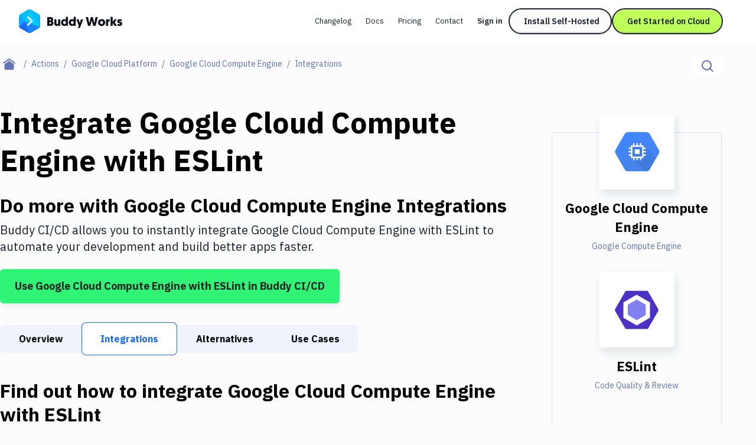

--- FILE ---
content_type: application/javascript; charset=UTF-8
request_url: https://buddy.works/_next/static/XZ7xCESZWoM5IjVjhIauu/_buildManifest.js
body_size: 2986
content:
self.__BUILD_MANIFEST=function(s,c,a,t,e,i,n,r,d,o,u,b,p,g,h,k,f,j,l,v,m,y,w,_,I,B,F,A,D,E,L,M,N,S,T,U,C,x,P,q,z,G,H,J){return{__rewrites:{afterFiles:[],beforeFiles:[],fallback:[]},"/":[_,M,i,n,o,I,F,A,N,D,"static/chunks/pages/index-cfa1a517c1330468.js"],"/_error":[s,"static/chunks/pages/_error-641d6d5dc205e6d4.js"],"/about":[i,F,"static/chunks/pages/about-3e41ddc170c59c78.js"],"/actions":[s,k,"static/chunks/pages/actions-09e61bf778783dc5.js"],"/actions/alternatives":[s,k,"static/chunks/pages/actions/alternatives-f3b491c75eecdf9a.js"],"/actions/use-cases":[s,k,"static/chunks/pages/actions/use-cases-2a596e09de0fec12.js"],"/actions/[id]":[s,c,f,k,v,_,a,t,m,S,T,"static/chunks/pages/actions/[id]-099df1c7edb6313b.js"],"/actions/[id]/alternatives":[s,c,f,k,a,t,m,e,"static/chunks/pages/actions/[id]/alternatives-acda08d8427394b3.js"],"/actions/[id]/integrations":[s,c,f,k,_,a,t,m,S,u,"static/chunks/pages/actions/[id]/integrations-41d15d41891af108.js"],"/actions/[id]/integrations/[integrationId]":[s,c,f,k,a,t,m,e,"static/chunks/pages/actions/[id]/integrations/[integrationId]-3315467f712bf42f.js"],"/actions/[id]/tutorials":[s,c,f,k,a,t,m,e,"static/chunks/pages/actions/[id]/tutorials-c88b4c629615a699.js"],"/actions/[id]/use-cases":[s,c,f,k,a,t,m,e,"static/chunks/pages/actions/[id]/use-cases-18e449fb03406503.js"],"/actions/[id]/use-cases/[caseId]":[s,c,f,k,a,t,m,e,"static/chunks/pages/actions/[id]/use-cases/[caseId]-3d8fc1b37b5a216c.js"],"/blog":[s,l,n,U,"static/chunks/pages/blog-337090e8d12ce1ad.js"],"/blog/changelog":[c,l,v,a,n,g,E,C,e,"static/chunks/pages/blog/changelog-5e4e99a7279d0b8e.js"],"/blog/changelog/[title]":[c,l,v,a,n,g,E,C,e,"static/chunks/pages/blog/changelog/[title]-8b99f207656f1da9.js"],"/blog/[title]":[s,c,l,a,n,g,U,e,"static/chunks/pages/blog/[title]-a8a7aa06df1086bd.js"],"/ci-cd-devops-trends":[s,n,"static/chunks/pages/ci-cd-devops-trends-b0aebf9fc6645d55.js"],"/compare":[s,b,"static/chunks/pages/compare-0552ceafe4c4b976.js"],"/compare/circleci-alternative":[s,c,a,t,i,r,d,o,b,h,j,u,"static/chunks/pages/compare/circleci-alternative-63cada77e02b771e.js"],"/compare/circleci-vs-gitlab-ci":[s,c,a,t,i,r,d,o,b,h,j,u,"static/chunks/pages/compare/circleci-vs-gitlab-ci-ba2b70c2066d991c.js"],"/compare/gitlab-ci-alternative":[s,c,a,t,i,r,d,o,b,h,j,u,"static/chunks/pages/compare/gitlab-ci-alternative-b108d65a39a2f06b.js"],"/compare/gitlab-ci-vs-jenkins":[s,c,a,t,i,r,d,o,b,h,j,u,"static/chunks/pages/compare/gitlab-ci-vs-jenkins-5b5d047a6730e07a.js"],"/compare/gitlab-ci-vs-travis":[s,c,a,t,i,r,d,o,b,h,j,u,"static/chunks/pages/compare/gitlab-ci-vs-travis-3a63da4a910f1276.js"],"/compare/jenkins-alternative":[s,c,a,t,i,r,d,o,b,h,j,u,"static/chunks/pages/compare/jenkins-alternative-f51bdf6d83a35714.js"],"/compare/jenkins-vs-circleci":[s,c,a,t,i,r,d,o,b,h,j,u,"static/chunks/pages/compare/jenkins-vs-circleci-132d701bf099719a.js"],"/compare/travis-ci-alternative":[s,c,a,t,i,r,d,o,b,h,j,u,"static/chunks/pages/compare/travis-ci-alternative-2a0a4b4b8c9c5bf0.js"],"/compare/travis-ci-vs-circleci":[s,c,a,t,i,r,d,o,b,h,j,u,"static/chunks/pages/compare/travis-ci-vs-circleci-b378706ea333096f.js"],"/contact":["static/chunks/pages/contact-bbf58386f5c0494b.js"],"/customer-stories":[s,c,a,t,r,o,B,u,"static/chunks/pages/customer-stories-d4157055ee5d5948.js"],"/customer-stories/acto":[s,c,a,t,B,e,"static/chunks/pages/customer-stories/acto-6cc09a11cbc9bc60.js"],"/customer-stories/docplanner":[s,c,a,t,B,e,"static/chunks/pages/customer-stories/docplanner-91f0b6500d6a2e76.js"],"/customer-stories/rewind":[s,c,a,t,B,e,"static/chunks/pages/customer-stories/rewind-bd276ebc1e656255.js"],"/customers":[n,A,"static/chunks/pages/customers-4056daa6cbf29f1d.js"],"/disclosure-policy":[w,"static/chunks/pages/disclosure-policy-52d664f45d72255a.js"],"/docs":[x,s,c,P,a,p,g,q,e,"static/chunks/pages/docs-824959f4b54a17ef.js"],"/docs/[...id]":[x,s,c,l,P,a,p,g,q,e,"static/chunks/pages/docs/[...id]-c2c4743fb6874b9b.js"],"/enterprise":[s,i,r,o,D,"static/chunks/pages/enterprise-8cdb28f223a1da84.js"],"/enterprise-license":[w,"static/chunks/pages/enterprise-license-0449ca94443c8c43.js"],"/gdpr":[w,"static/chunks/pages/gdpr-119835304b657e87.js"],"/guides":[s,n,p,L,"static/chunks/pages/guides-341400932787b1a4.js"],"/guides/[id]":[s,c,l,a,n,p,g,L,z,e,"static/chunks/pages/guides/[id]-3d14e2c450dac54d.js"],"/guides/[id]/[tagId]":[s,n,p,L,"static/chunks/pages/guides/[id]/[tagId]-c4c060d59ac99f67.js"],"/hoodie-giveaway":[s,c,v,a,t,e,"static/chunks/pages/hoodie-giveaway-4e6ff9d8794dc3b5.js"],"/ios":[s,c,a,t,d,e,"static/chunks/pages/ios-df60b09a1b6b9471.js"],"/ncbr":[s,"static/chunks/pages/ncbr-399cb9f67779d7f3.js"],"/nodejs":[s,c,a,t,i,r,d,G,e,"static/chunks/pages/nodejs-1354a8c80a6158dc.js"],"/php":[s,c,a,t,i,r,d,e,"static/chunks/pages/php-a93863d97bc84ce6.js"],"/pricing":[c,a,n,g,I,H,u,"static/chunks/pages/pricing-92cc91353e75e0ea.js"],"/privacy-policy":[w,"static/chunks/pages/privacy-policy-4b935efc862a53f6.js"],"/product-page":[n,"static/chunks/pages/product-page-5742c97677091a47.js"],"/react":[s,c,a,t,i,r,d,e,"static/chunks/pages/react-35a9e50356439225.js"],"/review":[s,v,"static/chunks/pages/review-dc579f44bef3fb61.js"],"/search":[s,f,"static/chunks/pages/search-0fedc7c6159400ad.js"],"/security":["static/chunks/pages/security-4f572f15fb39c9e7.js"],"/security-enterprise":[w,"static/chunks/pages/security-enterprise-a6c9cb2fe8d933a5.js"],"/self-hosted":[c,a,g,I,H,T,"static/chunks/pages/self-hosted-42200e1bfd396a45.js"],"/share-your-knowledge":[s,c,v,a,t,e,"static/chunks/pages/share-your-knowledge-b7acd1dfe99d0111.js"],"/shopify":[s,c,a,t,i,r,d,e,"static/chunks/pages/shopify-a3f1b9173c866ffb.js"],"/terms-of-service":[w,"static/chunks/pages/terms-of-service-76a07566f7f76cdd.js"],"/tutorials":[s,n,p,y,"static/chunks/pages/tutorials-91a6b4fb2379cf3e.js"],"/tutorials/author/[id]":[s,c,a,n,p,g,y,e,"static/chunks/pages/tutorials/author/[id]-cb10b3cb25094ca8.js"],"/tutorials/author/[id]/[page]":[s,c,a,n,p,g,y,e,"static/chunks/pages/tutorials/author/[id]/[page]-8070cfda9e095e79.js"],"/tutorials/tag/[id]":[s,n,p,y,"static/chunks/pages/tutorials/tag/[id]-7ae4cd64381d54fc.js"],"/tutorials/tag/[id]/[page]":[s,n,p,y,"static/chunks/pages/tutorials/tag/[id]/[page]-b8e02ffdf3984e01.js"],"/tutorials/[id]":[s,c,l,a,n,p,g,y,z,e,"static/chunks/pages/tutorials/[id]-4e26ec12e8199048.js"],"/tutorials/[id]/[page]":[s,n,p,y,"static/chunks/pages/tutorials/[id]/[page]-1c485817de22c902.js"],"/unsubscribe":[s,c,a,t,e,"static/chunks/pages/unsubscribe-be00ed3b4aa1b412.js"],"/unsubscribed":[s,"static/chunks/pages/unsubscribed-43009d9d537d5323.js"],"/vs/beanstalkapp":[s,c,a,t,i,r,d,o,b,h,u,"static/chunks/pages/vs/beanstalkapp-af32e2f9bc4e5a7d.js"],"/vs/deploybot":[s,c,a,t,i,r,d,o,b,h,j,u,"static/chunks/pages/vs/deploybot-c9bd5dce0de9666b.js"],"/vue":[s,c,a,t,i,r,d,G,e,"static/chunks/pages/vue-137907a86cb2e933.js"],"/webinars":[s,f,J,"static/chunks/pages/webinars-e4f5f8a59897ed75.js"],"/webinars/[id]":[s,c,f,l,v,"static/chunks/22644-9873b30ef1dfc0b9.js",a,t,E,J,"static/css/a05054d920189d73.css","static/chunks/pages/webinars/[id]-3a2f71dfdbef5daa.js"],"/with":["static/chunks/pages/with-8ee52d6cd67dccfa.js"],"/wordpress":[s,c,a,t,e,"static/chunks/pages/wordpress-277773ab8ecda195.js"],"/[action]":[_,M,i,n,o,I,F,A,N,D,"static/chunks/pages/[action]-f88905e9618f7988.js"],sortedPages:["/","/_app","/_error","/about","/actions","/actions/alternatives","/actions/use-cases","/actions/[id]","/actions/[id]/alternatives","/actions/[id]/integrations","/actions/[id]/integrations/[integrationId]","/actions/[id]/tutorials","/actions/[id]/use-cases","/actions/[id]/use-cases/[caseId]","/blog","/blog/changelog","/blog/changelog/[title]","/blog/[title]","/ci-cd-devops-trends","/compare","/compare/circleci-alternative","/compare/circleci-vs-gitlab-ci","/compare/gitlab-ci-alternative","/compare/gitlab-ci-vs-jenkins","/compare/gitlab-ci-vs-travis","/compare/jenkins-alternative","/compare/jenkins-vs-circleci","/compare/travis-ci-alternative","/compare/travis-ci-vs-circleci","/contact","/customer-stories","/customer-stories/acto","/customer-stories/docplanner","/customer-stories/rewind","/customers","/disclosure-policy","/docs","/docs/[...id]","/enterprise","/enterprise-license","/gdpr","/guides","/guides/[id]","/guides/[id]/[tagId]","/hoodie-giveaway","/ios","/ncbr","/nodejs","/php","/pricing","/privacy-policy","/product-page","/react","/review","/search","/security","/security-enterprise","/self-hosted","/share-your-knowledge","/shopify","/terms-of-service","/tutorials","/tutorials/author/[id]","/tutorials/author/[id]/[page]","/tutorials/tag/[id]","/tutorials/tag/[id]/[page]","/tutorials/[id]","/tutorials/[id]/[page]","/unsubscribe","/unsubscribed","/vs/beanstalkapp","/vs/deploybot","/vue","/webinars","/webinars/[id]","/with","/wordpress","/[action]"]}}("static/chunks/98388-f7c01e1926c25639.js","static/chunks/3773-bfbc18f9e29bd09a.js","static/chunks/77957-61838b3ec143b5b9.js","static/chunks/88601-f7544bf0e36c02e4.js","static/css/c6e63bcc62c9a7c3.css","static/chunks/62720-340faf9560608bd2.js","static/chunks/60990-690367ca7b3a6c55.js","static/chunks/73979-c616ba73e13c0b89.js","static/chunks/95734-0ad5b6f07740f5a4.js","static/chunks/17444-e210474120eb19bf.js","static/css/7eb68afb3ee68261.css","static/chunks/35065-3a9d38e817a0fcf3.js","static/chunks/17793-4c55e20c4e21e3a4.js","static/chunks/16318-935d08b60c223979.js","static/chunks/67424-67f786e14c51c5d2.js","static/chunks/80708-5d7bb03261cf4b16.js","static/chunks/25935-a23e8df154ba8863.js","static/chunks/75756-66b22e4ae8812db1.js","static/chunks/88624-b25429e5bc59a7cc.js","static/chunks/80044-883aa9fed20419e6.js","static/chunks/90836-6ac7affffd7ff521.js","static/chunks/79024-be055cd72dde6c9a.js","static/chunks/41790-a62bb262f1c31104.js","static/chunks/40598-203b42701d3c1d98.js","static/chunks/44777-50bf1c89b9431924.js","static/chunks/87355-33163df0e7d657e4.js","static/chunks/9294-14f2a7dd0893bf66.js","static/chunks/12740-0274dcaac3d7dc08.js","static/css/4df78f2cd73d6b26.css","static/chunks/58757-f8aa91e52c343e9d.js","static/chunks/72448-7ebe64a122812b38.js","static/chunks/24798-06db400388719e52.js","static/chunks/27496-9ca73f244a3980e3.js","static/chunks/81091-44fd8f8fbf21a975.js","static/css/d9e00d914188e54d.css","static/chunks/91507-2c2040748c309872.js","static/chunks/83842-1b4c0867dd494d4f.js","static/chunks/5c0b189e-516ff60fb32d4e65.js","static/chunks/3149-18c1a3de5121df2e.js","static/chunks/52369-fce1906f9d1ae928.js","static/chunks/27548-188ff58f719b298f.js","static/chunks/502-738267b8482f0240.js","static/chunks/97812-ef0b26d0010aa0f8.js","static/chunks/95315-5289a52d860d4aa5.js"),self.__BUILD_MANIFEST_CB&&self.__BUILD_MANIFEST_CB();

--- FILE ---
content_type: image/svg+xml
request_url: https://buddy.works/actions/static/images/actions/eslint/eslint.svg
body_size: 802
content:
<?xml version="1.0" encoding="UTF-8"?>
<svg width="48px" height="48px" viewBox="0 0 52 52" version="1.1" xmlns="http://www.w3.org/2000/svg" xmlns:xlink="http://www.w3.org/1999/xlink">
    <title>Icons/ActionsServices/eslint</title>
    <g id="Icons/ActionsServices/eslint" stroke="none" stroke-width="1" fill="none" fill-rule="evenodd" transform="translate(2 2)">
        <g id="eslint" transform="translate(0.000000, 3.000000)" fill-rule="nonzero">
            <path d="M14.6183614,15.106566 L23.7252945,9.84871862 C23.9531934,9.71709379 24.2341185,9.71709379 24.4620174,9.84871862 L33.5691386,15.106566 C33.7968495,15.2381908 33.9375,15.4813206 33.9375,15.7445702 L33.9375,26.2602649 C33.9375,26.5233266 33.7968495,26.7666444 33.5691386,26.8984573 L24.4620174,32.1563046 C24.2341185,32.2879294 23.9531934,32.2879294 23.7252945,32.1563046 L14.6183614,26.8984573 C14.3904625,26.7668325 14.25,26.5235145 14.25,26.2602649 L14.25,15.7445702 C14.25,15.4813206 14.3906505,15.2381908 14.6183614,15.106566" id="Path" fill="#8080F2"></path>
            <path d="M47.7031313,20.1406118 L36.8105889,1.19058824 C36.4149208,0.505411764 35.6840079,0 34.8928599,0 L13.1073988,0 C12.3160627,0 11.5849615,0.505411764 11.1892934,1.19058824 L0.296751051,20.0988234 C-0.0989170166,20.7841882 -0.0989170166,21.6491295 0.296751051,22.3344941 L11.1892934,41.1292236 C11.5849615,41.8143999 12.3160627,42.1647058 13.1073988,42.1647058 L34.8926717,42.1647058 C35.6838197,42.1647058 36.4149208,41.8249412 36.8104007,41.1395766 L47.702943,22.3141646 C48.0989876,21.6291765 48.0989876,20.8257883 47.7031313,20.1406118 L47.7031313,20.1406118 Z M38.6835182,29.2530823 C38.6835182,29.5316706 38.5158017,29.7893647 38.2742972,29.9288471 L24.3995621,37.9339294 C24.1582461,38.0732235 23.8559421,38.0732235 23.614626,37.9339294 L9.72916153,29.9288471 C9.48784541,29.7893647 9.31899943,29.5318588 9.31899943,29.2530823 L9.31899943,13.2427294 C9.31899943,12.963953 9.48539837,12.7064471 9.72690272,12.5669647 L23.6010731,4.56188235 C23.8423892,4.42239999 24.1443167,4.42239999 24.3856328,4.56188235 L38.2720384,12.5669647 C38.5135429,12.7064471 38.6835182,12.963953 38.6835182,13.2427294 L38.6835182,29.2530823 L38.6835182,29.2530823 Z" id="Shape" fill="#4B32C3"></path>
        </g>
        <rect id="Rectangle" x="0" y="0" width="48" height="48"></rect>
    </g>
</svg>


--- FILE ---
content_type: image/svg+xml
request_url: https://buddy.works/actions/static/images/actions/compute-engine/compute-engine.svg
body_size: 1128
content:
<svg width="48" height="48" viewBox="0 0 48 48" fill="none" xmlns="http://www.w3.org/2000/svg">
<path d="M11.7703 41.9815L2.54161 26.0186C1.81946 24.7695 1.81946 23.2305 2.54161 21.9814L11.7703 6.01857C12.4924 4.76947 13.827 4 15.2713 4H33.7287C35.173 4 36.5076 4.76947 37.2297 6.01857L46.4584 21.9814C47.1805 23.2305 47.1805 24.7695 46.4584 26.0186L37.2297 41.9814C36.5076 43.2305 35.173 44 33.7287 44H15.2713C13.827 44 12.4925 43.2306 11.7703 41.9815Z" fill="url(#paint0_linear_4_2261)"/>
<path opacity="0.07" d="M43.7465 30.7109L28.5906 15.4094L27.4993 17.7683L25.1263 15.3984L24.0277 17.7463L21.6822 15.404L21.1053 18.2436L19.0179 18.6021L18.5848 20.4562L15.8838 21.1005L18.3038 23.5173L15.9095 24.5822L18.3038 26.9733L15.8942 28.0009L32.3058 44L34.1689 43.9936C35.1978 43.99 36.4467 43.2734 36.9625 42.3857L43.7465 30.7109Z" fill="black"/>
<path d="M26.5498 21.5759L22.5391 21.5763C22.3042 21.5763 22.1118 21.7682 22.1118 22.0023L22.1123 26.007C22.1123 26.2411 22.3046 26.4337 22.539 26.4337H26.5492C26.7841 26.4337 26.9764 26.2411 26.9764 26.007V22.0023C26.9764 21.7682 26.7845 21.5759 26.5498 21.5759Z" fill="white"/>
<path d="M32.8986 21.2532C33.1093 21.2532 33.2816 21.0805 33.2816 20.8707V20.2469C33.2816 20.0371 33.1093 19.8644 32.8986 19.8644H30.9477V18.0433C30.9477 17.8094 30.755 17.6171 30.521 17.6171H28.6899L28.6903 15.6614C28.6903 15.4523 28.518 15.2794 28.3073 15.2794L27.6824 15.2798C27.4717 15.2798 27.2994 15.4523 27.2994 15.662L27.2999 17.6171H25.2397V15.6614C25.2397 15.4522 25.0674 15.2793 24.8571 15.2793L24.2318 15.2797C24.0211 15.2797 23.8488 15.4522 23.8488 15.662L23.8493 17.617L21.7891 17.6172V15.6613C21.7891 15.4522 21.6168 15.2793 21.4065 15.2793L20.7814 15.2797C20.5711 15.2797 20.3984 15.4522 20.3984 15.6619L20.3989 17.6172H18.5682C18.3334 17.6172 18.141 17.8093 18.141 18.0432V19.8643H16.1902C15.9803 19.8643 15.8076 20.0369 15.8076 20.2466L15.808 20.8711C15.808 21.0811 15.9803 21.2531 16.1906 21.2531H18.141L18.1414 23.3107L16.1902 23.3103C15.9803 23.3103 15.8076 23.4825 15.8076 23.6925L15.808 24.3163C15.808 24.527 15.9803 24.6988 16.1906 24.6988H18.1414V26.7564L16.1902 26.756C15.9803 26.756 15.8076 26.9285 15.8076 27.1382L15.808 27.762C15.808 27.9727 15.9803 28.1445 16.1906 28.1445H18.1414V29.9664C18.1414 30.2002 18.3338 30.3925 18.5682 30.3925H20.3988V32.3471C20.3988 32.5578 20.5715 32.7296 20.7818 32.7296H21.4061C21.6163 32.7296 21.7886 32.5578 21.7886 32.3471L21.789 30.3925H23.8488L23.8492 32.3471C23.8492 32.5578 24.0215 32.7296 24.2321 32.7296H24.8567C25.0669 32.7296 25.2392 32.5578 25.2392 32.3471L25.2396 30.3925H27.2994L27.2998 32.3471C27.2998 32.5578 27.4721 32.7296 27.6828 32.7296H28.3068C28.5175 32.7296 28.6898 32.5578 28.6898 32.3471L28.6902 30.3925H30.5205C30.7549 30.3925 30.9472 30.2002 30.9472 29.9664L30.9477 28.1445L32.8985 28.1441C33.1092 28.1441 33.2815 27.9725 33.2815 27.7621V27.1389C33.2815 26.9285 33.1093 26.7564 32.8985 26.7564H30.9477V24.6988L32.8986 24.6984C33.1093 24.6984 33.2816 24.5268 33.2816 24.3164V23.6932C33.2816 23.4828 33.1093 23.3107 32.8986 23.3107H30.9477V21.2531H32.8986V21.2532ZM29.5071 28.9612H19.5812V19.0483L29.508 19.0479L29.5071 28.9612Z" fill="white"/>
<defs>
<linearGradient id="paint0_linear_4_2261" x1="24.5" y1="4" x2="24.5" y2="43.938" gradientUnits="userSpaceOnUse">
<stop stop-color="#4387FD"/>
<stop offset="1" stop-color="#4683EA"/>
</linearGradient>
</defs>
</svg>


--- FILE ---
content_type: application/javascript; charset=UTF-8
request_url: https://buddy.works/_next/static/chunks/83842-1b4c0867dd494d4f.js
body_size: 10492
content:
"use strict";(self.webpackChunk_N_E=self.webpackChunk_N_E||[]).push([[83842],{28481:function(e){var t;let i;t=function e(t){let i;function s(e,t){let i=t?t.id:e&&e.id;this.id=i||0===i?i:S++,this.init(e,t),h(this,"index",function(){return this.a?Object.keys(this.a.index[this.a.keys[0]].c):Object.keys(this.c)}),h(this,"length",function(){return this.index.length})}function r(e,t,i,s){return this.u!==this.g&&(this.o=this.o.concat(i),this.u++,s&&this.o.length>=s&&(this.u=this.g),this.u===this.g&&(this.cache&&this.j.set(t,this.o),this.F&&this.F(this.o))),this}function n(e,t){let i=e.length,s=v(t),r=[];for(let n=0,l=0;n<i;n++){let i=e[n];(s&&t(i)||!s&&!t[i])&&(r[l++]=i)}return r}function l(e,t,s,r,n,l,h,a,o,c){let f;if(s=x(s,h?0:n,a,l,t,o,c),a&&(a=s.page,f=s.next,s=s.result),h)t=this.where(h,null,n,s);else{for(h=0,t=s,s=this.l,l=Array(n=t.length);h<n;h++)l[h]=s[t[h]];t=l}return s=t,r&&(v(r)||(1<(i=r.split(":")).length?r=g:(i=i[0],r=p)),s.sort(r)),s=m(a,f,s),this.cache&&this.j.set(e,s),s}function h(e,t,i){Object.defineProperty(e,t,{get:i})}function a(e){return RegExp(e,"g")}function o(e,t){for(let i=0;i<t.length;i+=2)e=e.replace(t[i],t[i+1]);return e}function c(e,t,i,s,r,n,l,h){return t[i]?t[i]:(r=r?(h-(l||h/1.5))*n+(l||h/1.5)*r:n,t[i]=r,r>=l&&((e=(e=e[h-(r+.5>>0)])[i]||(e[i]=[]))[e.length]=s),r)}function f(e,t){if(e){let i=Object.keys(e);for(let s=0,r=i.length;s<r;s++){let r=i[s],n=e[r];if(n)for(let i=0,s=n.length;i<s;i++)if(n[i]===t){1===s?delete e[r]:n.splice(i,1);break}else j(n[i])&&f(n[i],t)}}}function u(e){let t="",i="";var s="";for(let r=0;r<e.length;r++){let n=e[r];n!==i&&(r&&"h"===n?(s="a"===s||"e"===s||"i"===s||"o"===s||"u"===s||"y"===s,(("a"===i||"e"===i||"i"===i||"o"===i||"u"===i||"y"===i)&&s||" "===i)&&(t+=n)):t+=n),s=r===e.length-1?"":e[r+1],i=n}return t}function d(e,t){return 0>(e=e.length-t.length)?1:e?-1:0}function p(e,t){return(e=e[i])<(t=t[i])?-1:e>t?1:0}function g(e,t){let s=i.length;for(let r=0;r<s;r++)e=e[i[r]],t=t[i[r]];return e<t?-1:e>t?1:0}function m(e,t,i){return e?{page:e,next:t?""+t:null,result:i}:i}function x(e,t,i,s,r,n,l){let h,a=[];if(!0===i){i="0";var o=""}else o=i&&i.split(":");let c=e.length;if(1<c){let y,v,j,k;let O=N(),C=[];var f,u=0,d=!0;let E,F=0,S,$,_,P;if(o&&(2===o.length?(_=o,o=!1):o=P=parseInt(o[0],10)),l){for(y=N();u<c;u++)if("not"===r[u])for(j=(v=e[u]).length,f=0;f<j;f++)y["@"+v[f]]=1;else $=u+1;if(w($))return m(i,h,a);u=0}else S=b(r)&&r;for(;u<c;u++){let b=u===($||c)-1;if(!S||!u){if((f=S||r&&r[u])&&"and"!==f){if("or"!==f)continue;k=!1}else k=n=!0}if(j=(v=e[u]).length){if(d){if(E){var p=E.length;for(f=0;f<p;f++){var g="@"+(d=E[f]);l&&y[g]||(O[g]=1,n||(a[F++]=d))}E=null,d=!1}else{E=v;continue}}for(f=0,g=!1;f<j;f++){var x="@"+(p=v[f]);let e=n?O[x]||0:u;if(!(!e&&!s||l&&y[x]||!n&&O[x])){if(e===u){if(b){if((!P||--P<F)&&(a[F++]=p,t&&F===t))return m(i,F+(o||0),a)}else O[x]=u+1;g=!0}else s&&((x=C[e]||(C[e]=[]))[x.length]=p)}}if(k&&!g&&!s)break}else if(k&&!s)return m(i,h,v)}if(E){if(u=E.length,l)for(f=o?parseInt(o,10):0;f<u;f++)y["@"+(e=E[f])]||(a[F++]=e);else a=E}if(s){for(F=a.length,_?(u=parseInt(_[0],10)+1,f=parseInt(_[1],10)+1):(u=C.length,f=0);u--;)if(p=C[u]){for(j=p.length;f<j;f++)if(s=p[f],(!l||!y["@"+s])&&(a[F++]=s,t&&F===t))return m(i,u+":"+f,a);f=0}}}else!c||r&&"not"===r[0]||(a=e[0],o&&(o=parseInt(o[0],10)));return t&&(l=a.length,o&&o>l&&(o=0),(h=(o=o||0)+t)<l?a=a.slice(o,h):(h=0,o&&(a=a.slice(o)))),m(i,h,a)}function b(e){return"string"==typeof e}function y(e){return e.constructor===Array}function v(e){return"function"==typeof e}function j(e){return"object"==typeof e}function w(e){return void 0===e}function k(e){let t=Array(e);for(let i=0;i<e;i++)t[i]=N();return t}function N(){return Object.create(null)}function O(){let e,t;self.onmessage=function(i){if(i=i.data){if(i.search){let s=t.search(i.content,i.threshold?{limit:i.limit,threshold:i.threshold,where:i.where}:i.limit);self.postMessage({id:e,content:i.content,limit:i.limit,result:s})}else i.add?t.add(i.id,i.content):i.update?t.update(i.id,i.content):i.remove?t.remove(i.id):i.clear?t.clear():i.info?((i=t.info()).worker=e,console.log(i)):i.register&&(e=i.id,i.options.cache=!1,i.options.async=!1,i.options.worker=!1,t=new(t=Function(i.register.substring(i.register.indexOf("{")+1,i.register.lastIndexOf("}")))())(i.options))}}}let C={encode:"icase",f:"forward",split:/\W+/,cache:!1,async:!1,g:!1,D:!1,a:!1,b:9,threshold:0,depth:0},E={memory:{encode:"extra",f:"strict",threshold:0,b:1},speed:{encode:"icase",f:"strict",threshold:1,b:3,depth:2},match:{encode:"extra",f:"full",threshold:1,b:3},score:{encode:"extra",f:"strict",threshold:1,b:9,depth:4},balance:{encode:"balance",f:"strict",threshold:0,b:3,depth:3},fast:{encode:"icase",f:"strict",threshold:8,b:9,depth:1}},F=[],S=0,$={},_={};s.create=function(e,t){return new s(e,t)},s.registerMatcher=function(e){for(let t in e)e.hasOwnProperty(t)&&F.push(a(t),e[t]);return this},s.registerEncoder=function(e,t){return M[e]=t.bind(M),this},s.registerLanguage=function(e,t){return $[e]=t.filter,_[e]=t.stemmer,this},s.encode=function(e,t){return M[e](t)},s.prototype.init=function(i,n){if(this.v=[],n){var l,h=n.preset;i=n}else i||(i=C),h=i.preset;if(n={},b(i)?(n=E[i],i={}):h&&(n=E[h]),h=i.worker){if("undefined"==typeof Worker)i.worker=!1,this.m=null;else{var o=parseInt(h,10)||4;this.C=-1,this.u=0,this.o=[],this.F=null,this.m=Array(o);for(var c=0;c<o;c++)this.m[c]=function(i,s,r,n){i=t("flexsearch","id"+i,O,function(e){(e=e.data)&&e.result&&n(e.id,e.content,e.result,e.limit,e.where,e.cursor,e.suggest)},s);let l=e.toString();return r.id=s,i.postMessage({register:l,options:r,id:s}),i}(this.id,c,i,r.bind(this))}}if(this.f=i.tokenize||n.f||this.f||C.f,this.split=w(h=i.split)?this.split||C.split:b(h)?a(h):h,this.D=i.rtl||this.D||C.D,this.async="undefined"==typeof Promise||w(h=i.async)?this.async||C.async:h,this.g=w(h=i.worker)?this.g||C.g:h,this.threshold=w(h=i.threshold)?n.threshold||this.threshold||C.threshold:h,this.b=w(h=i.resolution)?h=n.b||this.b||C.b:h,h<=this.threshold&&(this.b=this.threshold+1),this.depth="strict"!==this.f||w(h=i.depth)?n.depth||this.depth||C.depth:h,this.w=(h=w(h=i.encode)?n.encode||C.encode:h)&&M[h]&&M[h].bind(M)||(v(h)?h:this.w||!1),(h=i.matcher)&&this.addMatcher(h),h=(n=i.lang)||i.filter){if(b(h)&&(h=$[h]),y(h)){o=this.w,c=N();for(var f=0;f<h.length;f++){var u=o?o(h[f]):h[f];c[u]=1}h=c}this.filter=h}if(h=n||i.stemmer){for(l in n=b(h)?_[h]:h,o=this.w,c=[],n)n.hasOwnProperty(l)&&(f=o?o(l):l,c.push(a(f+"($|\\W)"),o?o(n[l]):n[l]));this.stemmer=l=c}if(this.a=c=(h=i.doc)?function e(t){let i=N();for(let s in t)if(t.hasOwnProperty(s)){let r=t[s];y(r)?i[s]=r.slice(0):j(r)?i[s]=e(r):i[s]=r}return i}(h):this.a||C.a,this.i=k(this.b-(this.threshold||0)),this.h=N(),this.c=N(),c){if(this.l=N(),i.doc=null,l=c.index={},n=c.keys=[],o=c.field,f=c.tag,u=c.store,y(c.id)||(c.id=c.id.split(":")),u){var d=N();if(b(u))d[u]=1;else if(y(u))for(let e=0;e<u.length;e++)d[u[e]]=1;else j(u)&&(d=u);c.store=d}if(f){if(this.G=N(),u=N(),o){if(b(o))u[o]=i;else if(y(o))for(d=0;d<o.length;d++)u[o[d]]=i;else j(o)&&(u=o)}for(y(f)||(c.tag=f=[f]),o=0;o<f.length;o++)this.G[f[o]]=N();this.I=f,o=u}if(o){let e;for(y(o)||(j(o)?(e=o,c.field=o=Object.keys(o)):c.field=o=[o]),c=0;c<o.length;c++)y(f=o[c])||(e&&(i=e[f]),n[c]=f,o[c]=f.split(":")),l[f]=new s(i)}i.doc=h}return this.B=!0,this.j=!!(this.cache=h=w(h=i.cache)?this.cache||C.cache:h)&&new z(h),this},s.prototype.encode=function(e){return e&&(F.length&&(e=o(e,F)),this.v.length&&(e=o(e,this.v)),this.w&&(e=this.w(e)),this.stemmer&&(e=o(e,this.stemmer))),e},s.prototype.addMatcher=function(e){let t=this.v;for(let i in e)e.hasOwnProperty(i)&&t.push(a(i),e[i]);return this},s.prototype.add=function(e,t,i,s,r){if(this.a&&j(e))return this.A("add",e,t);if(t&&b(t)&&(e||0===e)){var l="@"+e;if(this.c[l]&&!s)return this.update(e,t);if(this.g)return++this.C>=this.m.length&&(this.C=0),this.m[this.C].postMessage({add:!0,id:e,content:t}),this.c[l]=""+this.C,i&&i(),this;if(!r){if(this.async&&"function"!=typeof importScripts){let r=this;return(l=new Promise(function(i){setTimeout(function(){r.add(e,t,null,s,!0),r=null,i()})}),i)?(l.then(i),this):l}if(i)return this.add(e,t,null,s,!0),i(),this}if(!(t=this.encode(t)).length)return this;r=v(i=this.f)?i(t):t.split(this.split),this.filter&&(r=n(r,this.filter));let d=N();d._ctx=N();let p=r.length,g=this.threshold,m=this.depth,x=this.b,b=this.i,y=this.D;for(let t=0;t<p;t++){var h=r[t];if(h){var a=h.length,o=(y?t+1:p-t)/p,f="";switch(i){case"reverse":case"both":for(var u=a;--u;)c(b,d,f=h[u]+f,e,y?1:(a-u)/a,o,g,x-1);f="";case"forward":for(u=0;u<a;u++)c(b,d,f+=h[u],e,y?(u+1)/a:1,o,g,x-1);break;case"full":for(u=0;u<a;u++){let t=(y?u+1:a-u)/a;for(let i=a;i>u;i--)c(b,d,f=h.substring(u,i),e,t,o,g,x-1)}break;default:if(a=c(b,d,h,e,1,o,g,x-1),m&&1<p&&a>=g)for(a=d._ctx[h]||(d._ctx[h]=N()),h=this.h[h]||(this.h[h]=k(x-(g||0))),0>(o=t-m)&&(o=0),(f=t+m+1)>p&&(f=p);o<f;o++)o!==t&&c(h,a,r[o],e,0,x-(o<t?t-o:o-t),g,x-1)}}}this.c[l]=1,this.B=!1}return this},s.prototype.A=function(e,t,i){if(y(t)){var s=t.length;if(s--){for(var r=0;r<s;r++)this.A(e,t[r]);return this.A(e,t[s],i)}}else{var n,l=this.a.index,h=this.a.keys,a=this.a.tag;r=this.a.store;var o=this.a.id;s=t;for(var c=0;c<o.length;c++)s=s[o[c]];if("remove"===e&&(delete this.l[s],o=h.length,o--)){for(t=0;t<o;t++)l[h[t]].remove(s);return l[h[o]].remove(s,i)}if(a){for(n=0;n<a.length;n++){var f=a[n],u=t;for(c=0,o=f.split(":");c<o.length;c++)u=u[o[c]];u="@"+u}n=(n=this.G[f])[u]||(n[u]=[])}o=this.a.field;for(let r=0,n=o.length;r<n;r++){for(u=0,f=o[r],a=t;u<f.length;u++)a=a[f[u]];f=l[h[r]],u="add"===e?f.add:f.update,r===n-1?u.call(f,s,a,i):u.call(f,s,a)}if(r){for(l=0,i=Object.keys(r),e=N();l<i.length;l++)if(r[h=i[l]]){let i,s;for(o=0,h=h.split(":");o<h.length;o++)i=(i||t)[a=h[o]],s=(s||e)[a]=i}t=e}n&&(n[n.length]=t),this.l[s]=t}return this},s.prototype.update=function(e,t,i){return this.a&&j(e)?this.A("update",e,t):(this.c["@"+e]&&b(t)&&(this.remove(e),this.add(e,t,i,!0)),this)},s.prototype.remove=function(e,t,i){if(this.a&&j(e))return this.A("remove",e,t);var s="@"+e;if(this.c[s]){if(this.g)return this.m[this.c[s]].postMessage({remove:!0,id:e}),delete this.c[s],t&&t(),this;if(!i){if(this.async&&"function"!=typeof importScripts){let i=this;return(s=new Promise(function(t){setTimeout(function(){i.remove(e,null,!0),i=null,t()})}),t)?(s.then(t),this):s}if(t)return this.remove(e,null,!0),t(),this}for(t=0;t<this.b-(this.threshold||0);t++)f(this.i[t],e);this.depth&&f(this.h,e),delete this.c[s],this.B=!1}return this},s.prototype.search=function(e,t,i,s){if(j(t)){if(y(t))for(var r=0;r<t.length;r++)t[r].query=e;else t.query=e;e=t,t=1e3}else t&&v(t)?(i=t,t=1e3):t||0===t||(t=1e3);if(this.g){this.F=i,this.u=0,this.o=[];for(var h=0;h<this.g;h++)this.m[h].postMessage({search:!0,limit:t,content:e})}else{var a=[],o=e;if(j(e)&&!y(e)){i||(i=e.callback)&&(o.callback=null);var c=e.sort,f=e.page;t=e.limit,h=e.threshold;var u=e.suggest;e=e.query}if(this.a){let n,d;h=this.a.index;let x=o.where;var p=o.bool||"or",g=o.field;let v=p;if(g)y(g)||(g=[g]);else if(y(o)){var m=o;g=[],v=[];for(var w=0;w<o.length;w++)r=(s=o[w]).bool||p,g[w]=s.field,v[w]=r,"not"===r?n=!0:"and"===r&&(d=!0)}else g=this.a.keys;for(w=0,p=g.length;w<p;w++)m&&(o=m[w]),f&&!b(o)&&(o.page=null,o.limit=0),a[w]=h[g[w]].search(o,0);if(i)return i(l.call(this,e,v,a,c,t,u,x,f,d,n));if(this.async){let i=this;return new Promise(function(s){Promise.all(a).then(function(r){s(l.call(i,e,v,r,c,t,u,x,f,d,n))})})}return l.call(this,e,v,a,c,t,u,x,f,d,n)}if(h||(h=this.threshold||0),!s){if(this.async&&"function"!=typeof importScripts){let e=this;return(h=new Promise(function(i){setTimeout(function(){i(e.search(o,t,null,!0)),e=null})}),i)?(h.then(i),this):h}if(i)return i(this.search(o,t,null,!0)),this}if(!e||!b(e))return a;if(o=e,this.cache){if(this.B){if(i=this.j.get(e))return i}else this.j.clear(),this.B=!0}if(!(o=this.encode(o)).length)return a;i=v(i=this.f)?i(o):o.split(this.split),this.filter&&(i=n(i,this.filter)),m=i.length,s=!0,r=[];var k=N(),O=0;if(1<m&&(this.depth&&"strict"===this.f?p=!0:i.sort(d)),!p||(w=this.h)){let e=this.b;for(;O<m;O++){let t=i[O];if(t){if(p){if(!g){if(w[t])g=t,k[t]=1;else if(!u)return a}if(u&&O===m-1&&!r.length)p=!1,k[t=g||t]=0;else if(!g)continue}if(!k[t]){let i=[],n=!1,l=0,a=p?w[g]:this.i;if(a){let s;for(let r=0;r<e-h;r++)(s=a[r]&&a[r][t])&&(i[l++]=s,n=!0)}if(n)g=t,r[r.length]=1<l?i.concat.apply([],i):i[0];else if(!u){s=!1;break}k[t]=1}}}}else s=!1;return s&&(a=x(r,t,f,u)),this.cache&&this.j.set(e,a),a}},s.prototype.find=function(e,t){return this.where(e,t,1)[0]||null},s.prototype.where=function(e,t,i,s){let r,n;let l=this.l,h=[],a=0;if(j(e)){i||(i=t);var o,c=Object.keys(e),f=c.length;if(r=!1,1===f&&"id"===c[0])return[l[e.id]];if((o=this.I)&&!s)for(var u=0;u<o.length;u++){var d=o[u],p=e[d];if(!w(p)){if(n=this.G[d]["@"+p],0==--f)return n;c.splice(c.indexOf(d),1),delete e[d];break}}for(u=0,o=Array(f);u<f;u++)o[u]=c[u].split(":")}else{if(v(e)){for(c=0,i=(t=s||Object.keys(l)).length;c<i;c++)e(f=l[t[c]])&&(h[a++]=f);return h}if(w(t))return[l[e]];if("id"===e)return[l[t]];c=[e],f=1,o=[e.split(":")],r=!0}for(d=0,u=(s=n||s||Object.keys(l)).length;d<u;d++){p=n?s[d]:l[s[d]];let u=!0;for(let i=0;i<f;i++){r||(t=e[c[i]]);let s=o[i],n=s.length,l=p;if(1<n)for(let e=0;e<n;e++)l=l[s[e]];else l=l[s[0]];if(l!==t){u=!1;break}}if(u&&(h[a++]=p,i&&a===i))break}return h},s.prototype.info=function(){if(!this.g)return{id:this.id,items:this.length,cache:!!this.cache&&!!this.cache.s&&this.cache.s.length,matcher:F.length+(this.v?this.v.length:0),worker:this.g,threshold:this.threshold,depth:this.depth,resolution:this.b,contextual:this.depth&&"strict"===this.f};for(let e=0;e<this.g;e++)this.m[e].postMessage({info:!0,id:this.id})},s.prototype.clear=function(){return this.destroy().init()},s.prototype.destroy=function(){if(this.cache&&(this.j.clear(),this.j=null),this.i=this.h=this.c=null,this.a){let e=this.a.keys;for(let t=0;t<e.length;t++)this.a.index[e[t]].destroy();this.a=this.l=null}return this},s.prototype.export=function(e){let t=!e||w(e.serialize)||e.serialize;if(this.a){let t=!e||w(e.doc)||e.doc;var i=!e||w(e.index)||e.index;e=[];let s=0;if(i)for(i=this.a.keys;s<i.length;s++){let t=this.a.index[i[s]];e[s]=[t.i,t.h,Object.keys(t.c)]}t&&(e[s]=this.l)}else e=[this.i,this.h,Object.keys(this.c)];return t&&(e=JSON.stringify(e)),e},s.prototype.import=function(e,t){(!t||w(t.serialize)||t.serialize)&&(e=JSON.parse(e));let i=N();if(this.a){var s=!t||w(t.doc)||t.doc,r=0;if(!t||w(t.index)||t.index){let s=(t=this.a.keys).length;for(var n=e[0][2];r<n.length;r++)i[n[r]]=1;for(r=0;r<s;r++){n=this.a.index[t[r]];let s=e[r];s&&(n.i=s[0],n.h=s[1],n.c=i)}}s&&(this.l=j(s)?s:e[r])}else{for(r=0,s=e[2];r<s.length;r++)i[s[r]]=1;this.i=e[0],this.h=e[1],this.c=i}};let P=function(){let e=a("\\s+"),t=a("[^a-z0-9 ]"),i=[a("[-/]")," ",t,"",e," "];return function(e){return u(o(e.toLowerCase(),i))}}(),M={icase:function(e){return e.toLowerCase()},simple:function(){let e=a("\\s+"),t=a("[^a-z0-9 ]"),i=a("[-/]"),s=a("[\xe0\xe1\xe2\xe3\xe4\xe5]"),r=a("[\xe8\xe9\xea\xeb]"),n=a("[\xec\xed\xee\xef]"),l=a("[\xf2\xf3\xf4\xf5\xf6ő]"),h=a("[\xf9\xfa\xfb\xfcű]"),c=a("[\xfdŷ\xff]"),f=a("\xf1"),u=[s,"a",r,"e",n,"i",l,"o",h,"u",c,"y",f,"n",a("[\xe7c]"),"k",a("\xdf"),"s",a(" & ")," and ",i," ",t,"",e," "];return function(e){return" "===(e=o(e.toLowerCase(),u))?"":e}}(),advanced:function(){let e=a("ae"),t=a("ai"),i=a("ay"),s=a("ey"),r=a("oe"),n=a("ue"),l=a("ie"),h=a("sz"),c=a("zs"),f=a("ck"),d=a("cc"),p=a("sh"),g=a("th"),m=a("dt"),x=a("ph"),b=[e,"a",t,"ei",i,"ei",s,"ei",r,"o",n,"u",l,"i",h,"s",c,"s",p,"s",f,"k",d,"k",g,"t",m,"t",x,"f",a("pf"),"f",a("ou"),"o",a("uo"),"u"];return function(e,t){return e&&(2<(e=this.simple(e)).length&&(e=o(e,b)),t||1<e.length&&(e=u(e))),e}}(),extra:function(){let e=a("p"),t=a("z"),i=a("[cgq]"),s=a("n"),r=[e,"b",t,"s",i,"k",s,"m",a("d"),"t",a("[vw]"),"f",a("[aeiouy]"),""];return function(e){if(!e)return e;if(1<(e=this.advanced(e,!0)).length){e=e.split(" ");for(let t=0;t<e.length;t++){let i=e[t];1<i.length&&(e[t]=i[0]+o(i.substring(1),r))}e=u(e=e.join(" "))}return e}}(),balance:P},z=function(){function e(e){this.clear(),this.H=!0!==e&&e}return e.prototype.clear=function(){this.cache=N(),this.count=N(),this.index=N(),this.s=[]},e.prototype.set=function(e,t){if(this.H&&w(this.cache[e])){let i=this.s.length;if(i===this.H){i--;let e=this.s[i];delete this.cache[e],delete this.count[e],delete this.index[e]}this.index[e]=i,this.s[i]=e,this.count[e]=-1,this.cache[e]=t,this.get(e)}else this.cache[e]=t},e.prototype.get=function(e){let t=this.cache[e];if(this.H&&t){var i=++this.count[e];let t=this.index,r=t[e];if(0<r){let n=this.s;for(var s=r;this.count[n[--r]]<=i&&-1!==r;);if(++r!==s){for(i=s;i>r;i--)s=n[i-1],n[i]=s,t[s]=i;n[r]=e,t[e]=r}}}return t},e}();return s}(function(){let e={},t="undefined"!=typeof Blob&&"undefined"!=typeof URL&&URL.createObjectURL;return function(i,s,r,n,l){return r=t?URL.createObjectURL(new Blob(["("+r.toString()+")()"],{type:"text/javascript"})):i+".min.js",e[i+="-"+s]||(e[i]=[]),e[i][l]=new Worker(r),e[i][l].onmessage=n,e[i][l]}}()),(i=this.define)&&i.amd?i([],function(){return t}):(i=this.modules)?i["FlexSearch".toLowerCase()]=t:e.exports=t},20776:function(e,t,i){i.d(t,{Z:function(){return w}});var s,r,n=i(85893),l=i(67294),h=i(74707),a=i(11163),o=i(80044),c=i(16540),f=i(46444),u=i(84e3),d=i(85933),p=i(82356);let g=(0,l.forwardRef)(({name:e,valueName:t="",className:i,placeholder:s,optional:r,customValidation:h,noError:a=!1,srLabel:c,full:f,success:u,...d},g)=>{let[m,x]=(0,o.U$)({name:t,validate:h||r?null:(0,p.Z)(`${e} cannot be empty`),...d}),b=x.error&&("string"==typeof x.error||l.isValidElement(x.error));return(0,n.jsxs)("label",{className:`${i||""}`,ref:g,children:[c&&(0,n.jsx)("span",{className:"sr-only",children:c}),!!e&&(0,n.jsx)("span",{className:"font-bold leading-8 mb-1",children:e}),u?(0,n.jsx)("span",{className:"pl-4 text-new-custom-sm",children:"Subscribed!"}):(0,n.jsx)(o.gN,{name:t,type:"text",placeholder:s,className:"bg-transparent text-primary-600/70 pl-4 w-full placeholder:text-primary-600/70",...m,...d}),b&&!a&&(0,n.jsxs)("div",{className:"text-[#F20D69] text-new-custom-xs pl-6 absolute -bottom-8 left-0",children:["\uD83D\uDE35 ",x.error]})]})});var m=i(2245);function x(){return(x=Object.assign?Object.assign.bind():function(e){for(var t=1;t<arguments.length;t++){var i=arguments[t];for(var s in i)({}).hasOwnProperty.call(i,s)&&(e[s]=i[s])}return e}).apply(null,arguments)}var b=e=>l.createElement("svg",x({width:24,height:24,fill:"none",xmlns:"http://www.w3.org/2000/svg"},e),s||(s=l.createElement("circle",{cx:12,cy:12,r:9,fill:"#0A0D16"})),r||(r=l.createElement("path",{d:"m8 12.083 2.244 2.22a1 1 0 0 0 1.407 0L16 10",stroke:"#FCFCFD",strokeLinecap:"round"})));let y=()=>{let{error:e}=(0,l.useContext)(c.Z),[t,i]=(0,l.useState)(!1),s=async({email:t})=>{try{(await (0,u.WY)((0,d.kG)("/subscribe"),"POST",{email:t,origin:"changelog"})).ok?i(!0):e("Oops, something went wrong")}catch(e){}};return(0,n.jsx)(o.J9,{onSubmit:s,initialValues:{email:""},validateOnChange:!1,validateOnBlur:!1,children:(0,n.jsx)(o.l0,{children:(0,n.jsxs)("div",{className:"grid grid-cols-[auto,_97px] relative items-center mb-6 p-2 gap-2 shadow-[0px_2px_0px_0px_#FFF_inset] border border-border-200 rounded-full bg-background-300",children:[(0,n.jsx)(g,{valueName:"email",placeholder:"Your email...",validate:e=>/^\S+@\S+$/.test(e)?null:"Invalid Email",srLabel:"Email",success:t}),t?(0,n.jsx)("div",{className:"flex justify-end",children:(0,n.jsx)("span",{className:"h-[36px] w-[36px] shadow-[0_-3px_0_0_inset] shadow-primary-800/[12%] p-0.5 border-2 border-primary-800 flex justify-center items-center rounded-full",children:(0,n.jsx)(b,{})})}):(0,n.jsx)(f.Z,{cta:["tutorials-newsletter"],children:(0,n.jsx)(m.z,{type:"submit",small:!0,children:"Subscribe"})})]})})})};var v=i(60990),j=i(27801),w=({children:e,className:t})=>{let{pathname:i}=(0,a.useRouter)(),s="/blog/changelog"===i;return(0,n.jsxs)("main",{children:[(0,n.jsx)("section",{className:`new-main-container relative bg-background-100 max-xl:mt-16 my-6 ${t||""}`,children:(0,n.jsxs)(j.v,{className:"border-solid",children:[(0,n.jsx)("span",{className:"absolute z-[1] top-px left-px right-px h-18 bg-gradient-to-b from-background-100 to-transparent pointer-events-none"}),(0,n.jsxs)("div",{className:"md:grid grid-cols-[300px,_auto] lg:grid-cols-[408px,_auto] md:max-h-[calc(100dvh-122px)] gap-12 overflow-y-scroll remove-scrollbar",children:[(0,n.jsxs)("div",{className:"md:h-[calc(100dvh-7.5rem)] md:sticky top-0 flex flex-col justify-center px-4 lg:px-12",children:[(0,n.jsx)(h.X,{size:"xl",as:s?"h1":"span",className:"mb-6 max-md:mt-16",children:"Changelog"}),s,(0,n.jsx)("p",{className:"mb-12",children:"Stay current with the latest fixes and improvements."}),(0,n.jsx)(y,{})]}),e]}),(0,n.jsx)("span",{className:"absolute z-[1] bottom-px left-px right-px h-18 bg-gradient-to-b from-transparent to-background-100 pointer-events-none"})]})}),(0,n.jsx)("section",{className:"bg-background-100 pt-18 px-4 border-t border-border-100 border-solid",children:(0,n.jsx)(v.i,{})})]})}},65504:function(e,t,i){i.d(t,{$:function(){return n}});var s=i(85893),r=i(67294);let n=({article:e,className:t,justify:i="start",font:n="ibm-mono"})=>{return(0,s.jsxs)("ul",{className:`flex flex-wrap gap-2 gap-y-0 justify-${i} items-center font-${n} uppercase text-new-custom-4xs ${t||""}`,children:[e.critical?.map((e,t)=>l(e,t,!0)),e.tags?e.tags.map((e,t)=>l(e,t)):e.headings?.map((e,t)=>l(e.title,t))]});function l(e,t,i=!1){return(0,s.jsxs)(r.Fragment,{children:[(0,s.jsx)("li",{className:`${i?"text-[#D22D45]":"text-primary-600 text-opacity-72"} first:pl-0 last:pr-0 leading-6`,children:e}),(0,s.jsx)("span",{className:"last:hidden text-primary-600 text-opacity-56",children:"•"})]},t)}}},27801:function(e,t,i){i.d(t,{v:function(){return m}});var s,r,n,l,h,a,o=i(85893),c=i(67294),f=i(90512);function u(){return(u=Object.assign?Object.assign.bind():function(e){for(var t=1;t<arguments.length;t++){var i=arguments[t];for(var s in i)({}).hasOwnProperty.call(i,s)&&(e[s]=i[s])}return e}).apply(null,arguments)}var d=e=>c.createElement("svg",u({width:78,height:78,fill:"none",xmlns:"http://www.w3.org/2000/svg"},e),s||(s=c.createElement("path",{d:"M30 24c13.255 0 24 10.745 24 24",stroke:"#FF9DEC",strokeWidth:12})),r||(r=c.createElement("path",{d:"M78 72c-13.255 0-24-10.745-24-24",stroke:"#FF806E",strokeWidth:12})),n||(n=c.createElement("path",{d:"M30 24C16.745 24 6 13.255 6 0",stroke:"#C19AFF",strokeWidth:12})));function p(){return(p=Object.assign?Object.assign.bind():function(e){for(var t=1;t<arguments.length;t++){var i=arguments[t];for(var s in i)({}).hasOwnProperty.call(i,s)&&(e[s]=i[s])}return e}).apply(null,arguments)}var g=e=>c.createElement("svg",p({width:78,height:78,fill:"none",xmlns:"http://www.w3.org/2000/svg"},e),l||(l=c.createElement("path",{d:"M48 54c-13.255 0-24-10.745-24-24",stroke:"#B7FF5A",strokeWidth:12})),h||(h=c.createElement("path",{d:"M48 54c13.255 0 24 10.745 24 24",stroke:"#46D8FF",strokeWidth:12})),a||(a=c.createElement("path",{d:"M0 6c13.255 0 24 10.745 24 24",stroke:"#E5ED38",strokeWidth:12})));let m=({children:e,rows:t,className:i,innerClassName:s,as:r,resizeObserverDelay:n,backRibbon:l,...h})=>{let[a,u]=(0,c.useState)(null),p=(0,c.useRef)(null),[m,x]=(0,c.useState)(24);(0,c.useEffect)(()=>{{x(Number(window.getComputedStyle(document.documentElement).getPropertyValue("--cols-width").slice(0,-2))),!t&&p.current&&b();let e=new ResizeObserver(()=>{!t&&p.current&&b()});return p.current&&e.observe(p.current),()=>{p.current&&e.unobserve(p.current)}}},[m]);let b=()=>{p.current&&window.innerWidth>=1200&&u(Math.ceil((p.current.getBoundingClientRect().height+1)/m)*m)},y=l?e=>(0,o.jsx)("div",{className:"relative",...e}):c.Fragment;return(0,o.jsxs)(y,{children:[l&&(0,o.jsxs)(o.Fragment,{children:[(0,o.jsx)(d,{className:"max-md:hidden absolute -top-6 -right-6"}),(0,o.jsx)(g,{className:"max-md:hidden absolute -bottom-6 -left-6"})]}),(0,o.jsx)(r||"div",{...h,className:`bg-background-100 xl:border-t xl:border-l border-border ${t?"max-xl:!h-auto":""} ${i||""}`,style:t?{height:m*t}:{minHeight:null!==a?a:"168px"},children:(0,o.jsx)("div",{className:(0,f.Z)(t&&"h-full",s),ref:p,children:e})})]})}},24589:function(e,t,i){i.r(t),i.d(t,{__N_SSG:function(){return y},default:function(){return v}});var s=i(85893),r=i(67294),n=i(11163),l=i(2962),h=i(85933),a=i(20702),o=i(53632),c=i(38224),f=i(17678),u=i(65504),d=i(70944),p=i(16318);let g=r.forwardRef(({article:e},t)=>(0,s.jsxs)("li",{ref:t,className:"relative px-4 md:pr-12 pb-6 pt-2 md:pl-[88px]",children:[(0,s.jsx)("div",{className:"inline-block md:absolute top-0 max-md:mb-4 left-0 md:-translate-x-1/2 bg-background-100 rounded-full px-2 mt-2 shadow-label text-new-custom-4xs uppercase leading-6 lg:leading-6 text-primary-600 text-opacity-72",children:(0,f.b7)(e.date)}),(0,s.jsxs)("div",{children:[(0,s.jsxs)("div",{className:"flex justify-between items-start text-new-custom-4xs group",children:[(0,s.jsxs)("div",{className:"flex justify-start flex-1 items-center",children:[(0,s.jsx)("h2",{className:" font-ibm  leading-6 text-primary-600 text-opacity-72 uppercase",children:e.title}),(0,s.jsx)("span",{className:"transition-opacity ml-1 opacity-0 focus-within:opacity-100 group-hover:opacity-100 mb-1 h-0 ",children:(0,s.jsx)(d.q,{textToCopy:(0,h.wv)(e.path),className:"-translate-y-1/2 size-10 w-10 h-10"})})]}),(0,s.jsx)("div",{className:"w-56",children:(0,s.jsx)(u.$,{justify:"end",font:"ibm",className:"flex-1",article:e})})]}),(0,s.jsx)("div",{className:"mb-6",children:(0,s.jsx)(p.i,{changelog:!0,headerOffset:1,children:e.shortContent})})]})]})),m=({items:e,lastArticleElementRef:t})=>(0,s.jsxs)("div",{className:"relative",children:[(0,s.jsx)("span",{className:" hidden md:block bg-wave absolute left-0 top-0 bottom-0 w-2"}),(0,s.jsx)("ul",{className:"my-12",children:e.map((i,r)=>e.length===r+1?(0,s.jsx)(g,{ref:t,article:i},r):(0,s.jsx)(g,{article:i},r))})]});var x=i(20776);let b="The list of weekly changelogs with service updates, new features, improvements, and bugfixes.";var y=!0,v=({initialArticles:e})=>{let{pathname:t}=(0,n.useRouter)(),i="/blog/changelog"===t,f=i?b:`${b}`,u=i?"Buddy Changelog":`Buddy Changelog - Page ${g}`,[d,p]=(0,r.useState)(e.items),[g,y]=(0,r.useState)(1),[v,j]=(0,r.useState)(e.hasMore),[w,k]=(0,r.useState)(!1),N=(0,r.useRef)(),O=(0,r.useCallback)(async()=>{if(w||!v)return;k(!0);let e=g+1;try{let t=await (0,c.IJ)(e);p(e=>[...e,...t.items]),y(e),j(t.hasMore)}catch(e){console.error("Error loading more articles:",e)}finally{k(!1)}},[g,v,w]),C=(0,r.useCallback)(e=>{N.current&&N.current.disconnect(),N.current=new IntersectionObserver(e=>{e[0].isIntersecting&&v&&!w&&O()}),e&&N.current.observe(e)},[v,w,O]);return(0,s.jsxs)(s.Fragment,{children:[(0,s.jsx)(a.w,{noindex:!i,title:i?"Buddy Changelog":`Buddy Changelog - Page ${g}`,titleTemplate:"%s",description:f,openGraph:{title:u,description:f,images:[{url:(0,h.$2)("assets/images/og-social-changelog.png")}]},breadcrumbItems:[(0,o.cj)(),(0,o.fU)()],canonical:(0,h.$2)("blog/changelog")}),(0,s.jsx)(l.yr,{name:"Buddy Changelog",url:(0,h.$2)("blog/changelog"),hasPart:d.map(e=>({"@type":"BlogPosting",name:`Changelog ${e.title}`,url:(0,h.$2)(`blog/changelog/${e.path}`),datePublished:e.date,dateModified:e.update}))}),(0,s.jsxs)(x.Z,{children:[(0,s.jsx)(m,{items:d,lastArticleElementRef:C}),w&&(0,s.jsx)("p",{className:"text-sm text-primary-600/70 text-center",children:"Loading more articles..."})]})]})}}}]);